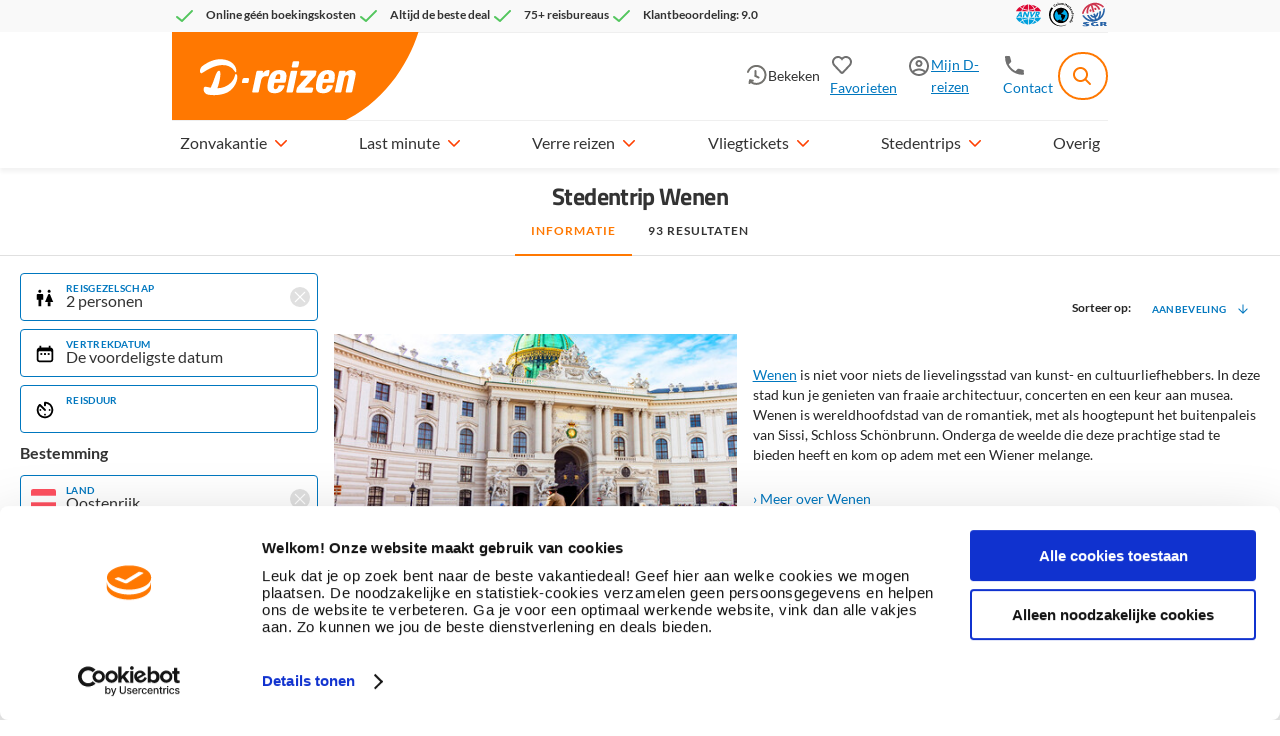

--- FILE ---
content_type: text/html; charset=utf-8
request_url: https://www.d-reizen.nl/vakantie/oostenrijk/wenen/wenen
body_size: 3223
content:
<!DOCTYPE html>
<html lang="nl-NL">
<head>
    <noscript><div class="cookies-disabled">JavaScript staat uit in je instellingen. Zet JavaScript aan om gebruik te maken van D-reizen.nl.</div></noscript>
    <script type="text/javascript">
        var cookies = ("cookie" in document && (document.cookie.length > 0 || (document.cookie = "test").indexOf.call(document.cookie, "test") > -1));
        if (!cookies) {
            var element = document.createElement("div");
            element.innerHTML = "<div class=\"cookies-disabled\">Je cookies staan uit in je instellingen. Zet je cookies aan om gebruik te maken van D-reizen.nl.</div>";
            window.addEventListener('DOMContentLoaded', (event) => {
                document.body.append(element);
            });
        }
    </script>
    


    <meta charset="utf-8" />
    <meta http-equiv="content-type" content="text/html; charset=utf-8" />
    <title>Goedkope stedentrip Wenen - Citytrip  | D-reizen</title>
    <meta name="description" content="Goedkope Citytrip Wenen vind je bij D-reizen. Online géén boekingskosten & de beste deals. Bekijk de website of bezoek één van onze winkels! " />
    <meta name="robots" content="index, follow" />
    <meta name="format-detection" content="telephone=no" />
        <meta name="viewport" content="width=device-width, initial-scale=1.0, user-scalable=yes" />
            <link rel="canonical" href="https://www.d-reizen.nl/vakantie/oostenrijk/wenen/wenen" />

            <link rel="alternate" hreflang="nl-NL" href="https://www.d-reizen.nl/vakantie/oostenrijk/wenen/wenen" />

    <link rel="preconnect" href="https://consent.cookiebot.com" crossorigin />
    <link rel="preconnect" href="https://use.fontawesome.com" crossorigin />
    <link rel="preconnect" href="https://objectstore.true.nl" crossorigin />
    <link rel="preconnect" href="https://restapi.d-reizen.nl" crossorigin />
    <link rel="preconnect" href="https://cdn.d-reizen.nl/" />
    


                <link rel="preload" as="image" href="https://cdn.prijsvrij.nl/images/resultpagemoods/62179/Hofburg-paleis-in-Wenen.jpg" media="(max-width: 767px)">

        <link rel="preload" as="style" href="https://cdn.d-reizen.nl/mvvmc/Themes/Css/d-reizen.shared.styles.min.css?q=524" onload="this.onload=null;this.rel='stylesheet'" />
        <link rel="preload" as="style" href="https://cdn.d-reizen.nl/mvvmc/Themes/Css/d-reizen.vendor.min.css?q=524" onload="this.onload=null;this.rel='stylesheet'" />
    

    
    <link rel="preload" as="style" href="https://cdn.d-reizen.nl/mvvmc/Themes/Css/d-reizen.result.min.css?q=524" onload="this.onload=null;this.rel='stylesheet'" />


    <meta property="og:site_name" content="D-reizen" />
    <meta property="og:title" content="Goedkope stedentrip Wenen - Citytrip  | D-reizen" />
    <meta property="og:description" content="Goedkope Citytrip Wenen vind je bij D-reizen. Online géén boekingskosten & de beste deals. Bekijk de website of bezoek één van onze winkels! " />
        <meta property="og:image" content="https://cdn.prijsvrij.nl/images/resultpagemoods/62179/Hofburg-paleis-in-Wenen.jpg" />
            <meta property="og:url" content="https://www.d-reizen.nl/vakantie/oostenrijk/wenen/wenen" />
    <meta property="og:type" content="website" />

    <meta name="theme-color" content="#ff7801" />

    <link rel="apple-touch-icon" href="https://www.d-reizen.nl/d-reizen-favicons/apple-touch-icon.png?v=2">
<link rel="apple-touch-icon" sizes="180x180" href="https://www.d-reizen.nl/d-reizen-favicons/apple-touch-icon.png?v=2">
<link rel="icon" type="image/png" sizes="32x32" href="https://www.d-reizen.nl/d-reizen-favicons/favicon-32x32.png?v=2">
<link rel="icon" type="image/png" sizes="16x16" href="https://www.d-reizen.nl/d-reizen-favicons/favicon-16x16.png?v=2">
<link rel="manifest" href="https://www.d-reizen.nl/d-reizen-favicons/site.webmanifest?v=2">
<link rel="mask-icon" href="https://www.d-reizen.nl/d-reizen-favicons/safari-pinned-tab.svg?v=2" color="#ff7801">
<link rel="shortcut icon" href="https://www.d-reizen.nl/d-reizen-favicons/favicon.ico?v=2">
<meta name="apple-mobile-web-app-title" content="D-Reizen">
<meta name="application-name" content="D-Reizen">
<meta name="msapplication-TileColor" content="#ff7801">
<meta name="msapplication-config" content="https://www.d-reizen.nl/d-reizen-favicons/browserconfig.xml?v=2">
<meta name="theme-color" content="#ff7801">


    <script src="https://cdn.d-reizen.nl/mvvmc/scripts/vendor.bundle.js?q=524" async crossorigin="anonymous"></script>
    <script src="https://cdn.d-reizen.nl/mvvmc/scripts/sharedcomponents.bundle.js?q=524" async crossorigin="anonymous"></script>
    
    <script src="https://cdn.d-reizen.nl/mvvmc/scripts/ui.bundle.js?q=524" async crossorigin="anonymous"></script>
    <script src="https://cdn.d-reizen.nl/mvvmc/scripts/result.bundle.js?q=524" async crossorigin="anonymous"></script>


    
            
                <script type="text/javascript" defer>
     <!-- Google Tag Manager -->
(function(w,d,s,l,i){w[l]=w[l]||[];w[l].push({'gtm.start':
new Date().getTime(),event:'gtm.js'});var f=d.getElementsByTagName(s)[0],
j=d.createElement(s),dl=l!='dataLayer'?'&l='+l:'';j.async=true;j.src=
'https://googletagmanager.com/gtm.js?id='+i+dl;f.parentNode.insertBefore(j,f);
 })(window,document,'script','dataLayer','GTM-5LN8MCK');
<!-- End Google Tag Manager -->
        </script>
            

    



    <!-- You Are Visiting Server: WEB07 -->
</head>
<body id="Topic" class="d-reizennl ">

<notification-component></notification-component>
<modal-component></modal-component>


    <header-component></header-component>

<div class="body" >
    
<style>
    #header {
        position: fixed !important;
    }
</style>
<script id="resultList">var resultList = undefined</script>
<script id="cachedAd">var cachedAd = "<div class=\"advert-ResultBanner\"><picture><source srcset=\"https://cdn.d-reizen.nl/Upload/Images/Acties/2026/Vroegboek/Vroegboek-2025-2026_Resultatenbanners_976x280px.jpg\" media=\"(min-width:980px)\"><source srcset=\"https://cdn.d-reizen.nl/Upload/Images/Acties/2026/Vroegboek/Vroegboek-2025-2026_Resultatenbanners_780x280px.jpg\" media =\"(min-width:768px)\"><source srcset=\"https://cdn.d-reizen.nl/Upload/Images/Acties/2026/Vroegboek/Vroegboek-2025-2026_Resultatenbanners_336x173px.jpg\" media =\"(max-width:768px)\"><img loading=\"lazy\" class=\"photo no-img-transform\" src=\"https://cdn.d-reizen.nl/Upload/Images/Acties/2026/Vroegboek/Vroegboek-2025-2026_Resultatenbanners_976x280px.jpg\" alt=\"2026 - Vroegboek Deals\" /> </picture></div>"</script>
<result-component params="isGenerating: false"></result-component>





</div>

    <footer-component></footer-component>

    <script type="text/javascript" defer>
            //<![CDATA[
            (function(i, s, o, g, r, a, m) {
                i['GoogleAnalyticsObject'] = r;
                i[r] = i[r] || function() { (i[r].q = i[r].q || []).push(arguments) }, i[r].l = 1 * new Date();
                a = s.createElement(o), m = s.getElementsByTagName(o)[0];
                a.async = 1;
                a.src = g;
                m.parentNode.insertBefore(a, m)
            })(window, document, 'script', '//www.google-analytics.com/analytics.js', 'ga');
            ga('create', '', { 'cookieDomain': 'www.d-reizen.nl' });
            ('set', 'anonymizeIp', true);
            
            ga('set', 'dimension13', 'WEB07');

            ga('send', 'pageview');

            function gaTrackPage(url) {
                ga('send', 'pageview', url);
            }

            function gaTrackEvent(category, action, opt_label, opt_value, opt_noninteraction) {
                if (category && action && opt_label && opt_value && opt_noninteraction) {
                    ga('send',
                        'event',
                        category,
                        action,
                        opt_label,
                        opt_value,
                        { 'nonInteraction': opt_noninteraction != undefined && opt_noninteraction ? 1 : 0 });
                } else if (category && action && opt_label && opt_value) {

                    ga('send', 'event', category, action, opt_label, opt_value);
                } else if (category && action && opt_label) {

                    ga('send', 'event', category, action, opt_label);
                } else if (category && action) {
                    ga('send', 'event', category, action);
                }
            }

            //]]></script>







    <script type="text/javascript" defer id="ga-scripts-container">
            function gaTrackEvent(category, action, opt_label, opt_value, opt_noninteraction) {
                window.dataLayer = window.dataLayer || [];
                window.dataLayer.push({
                    'event': 'myTrackEvent',
                    'eventCategory': category,
                    'eventAction': action,
                    'eventLabel': opt_label,
                    'eventValue': opt_value,
                    'eventNonInteraction': opt_noninteraction != undefined && opt_noninteraction ? 1 : 0
                });
            }

            function gaTrackFullEvent(eventName, category, action, opt_label, opt_value, opt_noninteraction) {
                window.dataLayer = window.dataLayer || [];
                window.dataLayer.push({
                    'event': eventName,
                    'eventCategory': category,
                    'eventAction': action,
                    'eventLabel': opt_label,
                    'eventValue': opt_value,
                    'eventNonInteraction': opt_noninteraction != undefined && opt_noninteraction ? 1 : 0
                });
            }

            function gaAddEventVariable(eventName, itemKey, itemValue) {
                window.dataLayer = window.dataLayer || [];
                window.dataLayer.push({
                    'event': eventName,
                    [itemKey]: itemValue
                });
            }

            function gaTrackPage(url) {
                window.dataLayer = window.dataLayer || [];
                window.dataLayer.push({
                    'event': 'myTrackPage',
                    'eventValue': url
                });
            }

            function gaAddVariable(itemKey, itemValue) {
                window.dataLayer = window.dataLayer || [];
                window.dataLayer.push({ [itemKey]: itemValue });
            }

            function gaAddVariableAsArray(itemKey, itemValue) {
                window.dataLayer = window.dataLayer || [];
                window.dataLayer.push({ [itemKey]: [ itemValue ] });
            }

                window.dataLayer = window.dataLayer || [];
                window.dataLayer.push({
 'BASEPATHWEBSITE': 'https://www.d-reizen.nl/',  'SERVER': 'WEB07',  'PAGETYPE': 'Topic',                 });

        </script>
</body>
</html>

--- FILE ---
content_type: image/svg+xml
request_url: https://cdn.d-reizen.nl/mvvmc/Themes/Images/Base/ico/2021/General/Arrow%20Down%20-%20Darkblue.svg
body_size: 425
content:
<svg width="24" height="24" viewBox="0 0 24 24" fill="none" xmlns="http://www.w3.org/2000/svg">
<path d="M12 4C11.4477 4 11 4.44772 11 5V16.6037L5.69208 11.2906C5.30499 10.9031 4.6774 10.9031 4.29031 11.2906C3.90323 11.6781 3.90323 12.3063 4.29031 12.6937L11.2417 19.6519C11.4244 19.8643 11.695 19.9991 11.997 20L12 20L12.003 20C12.305 19.9991 12.5756 19.8643 12.7583 19.6519L19.7097 12.6937C20.0968 12.3063 20.0968 11.6781 19.7097 11.2906C19.3226 10.9031 18.695 10.9031 18.3079 11.2906L13 16.6037V5C13 4.44772 12.5523 4 12 4Z" fill="#0077bf"/>
</svg>


--- FILE ---
content_type: image/svg+xml
request_url: https://cdn.d-reizen.nl/mvvmc/Themes/Images/Base/ico/2022/General/Rating.svg
body_size: 120
content:
<svg width="24" height="24" viewBox="0 0 24 24" fill="none" xmlns="http://www.w3.org/2000/svg">
<path d="M12 4L14.4721 9.26687L20 10.1115L16 14.2111L16.9443 20L12 17.2669L7.05573 20L8 14.2111L4 10.1115L9.52786 9.26687L12 4Z" fill="black"/>
</svg>


--- FILE ---
content_type: image/svg+xml
request_url: https://cdn.d-reizen.nl/Themes/D-Reizen/Img/Base/elements/pc/checkbox.svg
body_size: 103
content:
<svg width="24" height="24" viewBox="0 0 24 24" fill="none" xmlns="http://www.w3.org/2000/svg">
<g id="Checkbox">
<rect id="Background" x="0.5" y="0.5" width="23" height="23" rx="1.5" fill="white" stroke="#BFDDEF"/>
</g>
</svg>


--- FILE ---
content_type: image/svg+xml
request_url: https://cdn.d-reizen.nl/mvvmc/Themes/Images/Base/ico/2021/Transport/Visa.svg
body_size: 1267
content:
<svg width="24" height="24" viewBox="0 0 24 24" fill="none" xmlns="http://www.w3.org/2000/svg">
<path d="M12 6V5H18V15H15V17H19C19.5523 17 20 16.5523 20 16V4C20 3.44772 19.5523 3 19 3H11C10.4477 3 10 3.44772 10 4V6H12Z" fill="black"/>
<path d="M16 12.5C16 12.2239 16.2239 12 16.5 12C16.7761 12 17 12.2239 17 12.5V13.5C17 13.7761 16.7761 14 16.5 14C16.2239 14 16 13.7761 16 13.5V12.5Z" fill="black"/>
<path d="M16 6.5C16 6.22386 16.2239 6 16.5 6C16.7761 6 17 6.22386 17 6.5V9.5C17 9.77614 16.7761 10 16.5 10C16.2239 10 16 9.77614 16 9.5V6.5Z" fill="black"/>
<path fill-rule="evenodd" clip-rule="evenodd" d="M5 7C4.44772 7 4 7.44772 4 8V20C4 20.5523 4.44772 21 5 21H13C13.5523 21 14 20.5523 14 20V8C14 7.44772 13.5523 7 13 7H5ZM5.5 17C5.22386 17 5 17.2239 5 17.5C5 17.7761 5.22386 18 5.5 18H8.5C8.77614 18 9 17.7761 9 17.5C9 17.2239 8.77614 17 8.5 17H5.5ZM5.5 19C5.22386 19 5 19.2239 5 19.5C5 19.7761 5.22386 20 5.5 20H12.5C12.7761 20 13 19.7761 13 19.5C13 19.2239 12.7761 19 12.5 19H5.5ZM11 17.5C11 17.2239 11.2239 17 11.5 17H12.5C12.7761 17 13 17.2239 13 17.5C13 17.7761 12.7761 18 12.5 18H11.5C11.2239 18 11 17.7761 11 17.5ZM9 8C9.44444 8 9.66667 8.39052 9.66667 8.66667V10.6666L13 12.6667V13.5556L9.66667 12.4166V14.6667L10.7778 15.1111V16L9 15.5555L7.22222 16V15.1111L8.33333 14.6666V12.4167L5 13.5556V12.6667L8.33333 10.6667V8.66667C8.33333 8.39052 8.55556 8 9 8Z" fill="black"/>
</svg>


--- FILE ---
content_type: image/svg+xml
request_url: https://cdn.d-reizen.nl/mvvmc/Themes/Images/Base/ico/2021/General/Clock.svg
body_size: 1316
content:
<svg width="24" height="24" viewBox="0 0 24 24" fill="none" xmlns="http://www.w3.org/2000/svg">
<path d="M6.98291 5.57413C7.00605 5.59343 7.02852 5.61394 7.05025 5.63567L12.5905 11.1759C12.6104 11.1958 12.6293 11.2164 12.6472 11.2375C12.8631 11.4209 13 11.6944 13 11.9998C13 12.5521 12.5523 12.9998 12 12.9998C11.6939 12.9998 11.4199 12.8623 11.2365 12.6456C11.2158 12.6281 11.1957 12.6096 11.1763 12.5901L6.39377 7.80762C5.51847 8.97624 5 10.4276 5 12C5 15.866 8.13401 19 12 19C15.866 19 19 15.866 19 12C19 8.47353 16.3923 5.55612 13 5.07089V7C13 7.55228 12.5523 8 12 8C11.4477 8 11 7.55228 11 7L11 3.95048C11 3.44071 11.3838 3.00653 11.8935 3.00062C11.929 3.00021 11.9645 3 12 3C16.9706 3 21 7.02944 21 12C21 16.9706 16.9706 21 12 21C7.02944 21 3 16.9706 3 12C3 9.52353 4.00023 7.28068 5.61874 5.65339C5.62441 5.64743 5.63018 5.64152 5.63603 5.63567C5.6419 5.6298 5.64783 5.62402 5.6538 5.61832C5.67239 5.59984 5.69105 5.58144 5.7098 5.56312C6.06429 5.21666 6.6211 5.241 6.98291 5.57413Z" fill="black"/>
<path d="M18 12C18 12.5523 17.5523 13 17 13C16.4477 13 16 12.5523 16 12C16 11.4477 16.4477 11 17 11C17.5523 11 18 11.4477 18 12Z" fill="black"/>
<path d="M12 18C12.5523 18 13 17.5523 13 17C13 16.4477 12.5523 16 12 16C11.4477 16 11 16.4477 11 17C11 17.5523 11.4477 18 12 18Z" fill="black"/>
<path d="M8 12C8 12.5523 7.55228 13 7 13C6.44772 13 6 12.5523 6 12C6 11.4477 6.44772 11 7 11C7.55228 11 8 11.4477 8 12Z" fill="black"/>
</svg>


--- FILE ---
content_type: image/svg+xml
request_url: https://cdn.d-reizen.nl/mvvmc/Themes/Images/Base/ico/2021/Transport/Flight.svg
body_size: 167
content:
<svg width="24" height="24" viewBox="0 0 24 24" fill="none" xmlns="http://www.w3.org/2000/svg">
<path d="M12 3C13 3 13.5 3.87868 13.5 4.5V8.99987L21 13.5V15.5L13.5 12.9374V18L16 19V21L12 19.9999L8 21V19L10.5 17.9999V12.9375L3 15.5V13.5L10.5 9V4.5C10.5 3.87868 11 3 12 3Z" fill="black"/>
</svg>
